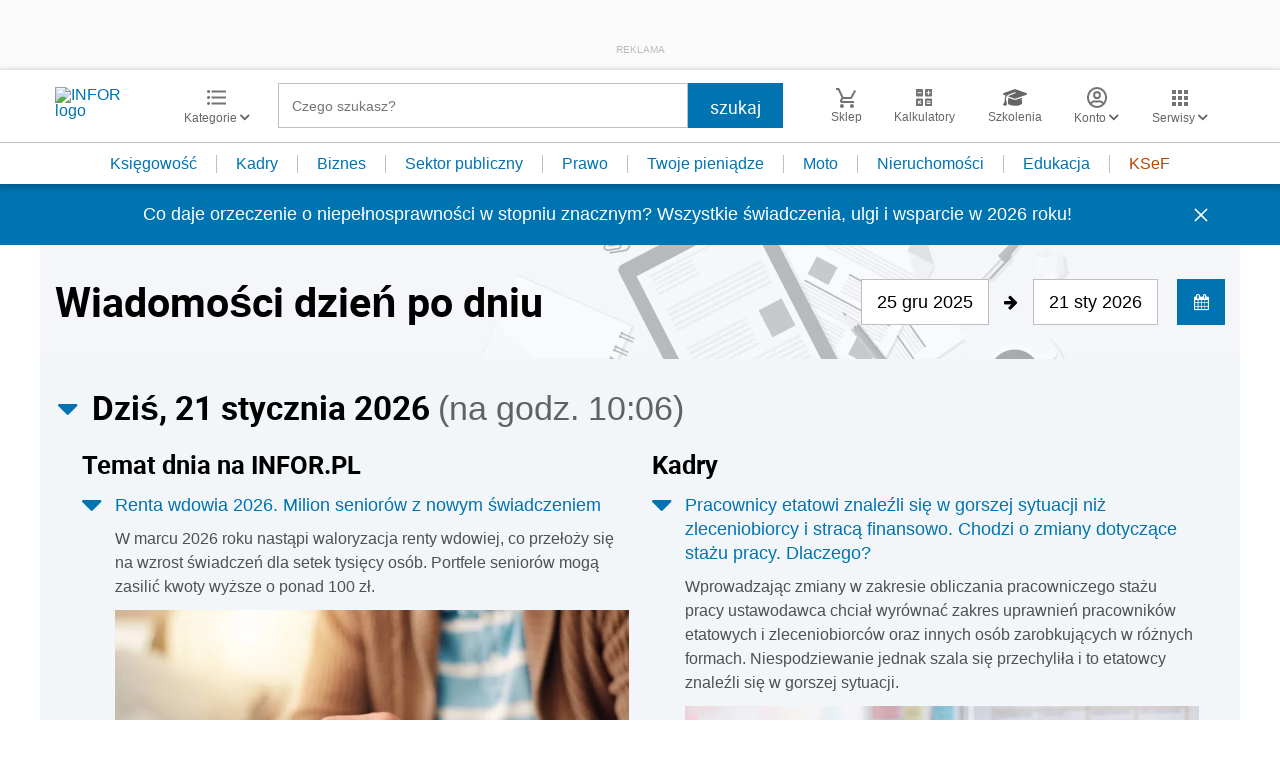

--- FILE ---
content_type: text/html; charset=utf-8
request_url: https://www.google.com/recaptcha/api2/aframe
body_size: 184
content:
<!DOCTYPE HTML><html><head><meta http-equiv="content-type" content="text/html; charset=UTF-8"></head><body><script nonce="1KLHCk2lHOG6_3xTCKYhhg">/** Anti-fraud and anti-abuse applications only. See google.com/recaptcha */ try{var clients={'sodar':'https://pagead2.googlesyndication.com/pagead/sodar?'};window.addEventListener("message",function(a){try{if(a.source===window.parent){var b=JSON.parse(a.data);var c=clients[b['id']];if(c){var d=document.createElement('img');d.src=c+b['params']+'&rc='+(localStorage.getItem("rc::a")?sessionStorage.getItem("rc::b"):"");window.document.body.appendChild(d);sessionStorage.setItem("rc::e",parseInt(sessionStorage.getItem("rc::e")||0)+1);localStorage.setItem("rc::h",'1768986953078');}}}catch(b){}});window.parent.postMessage("_grecaptcha_ready", "*");}catch(b){}</script></body></html>

--- FILE ---
content_type: text/plain; charset=UTF-8
request_url: https://at.teads.tv/fpc?analytics_tag_id=PUB_5576&tfpvi=&gdpr_status=22&gdpr_reason=220&gdpr_consent=&ccpa_consent=&shared_ids=&sv=d656f4a&
body_size: 56
content:
NDgyOTVlMjItMmUwZi00NDI4LWI3NjgtZWYwMTRkZmQyNWVlIzAtNA==